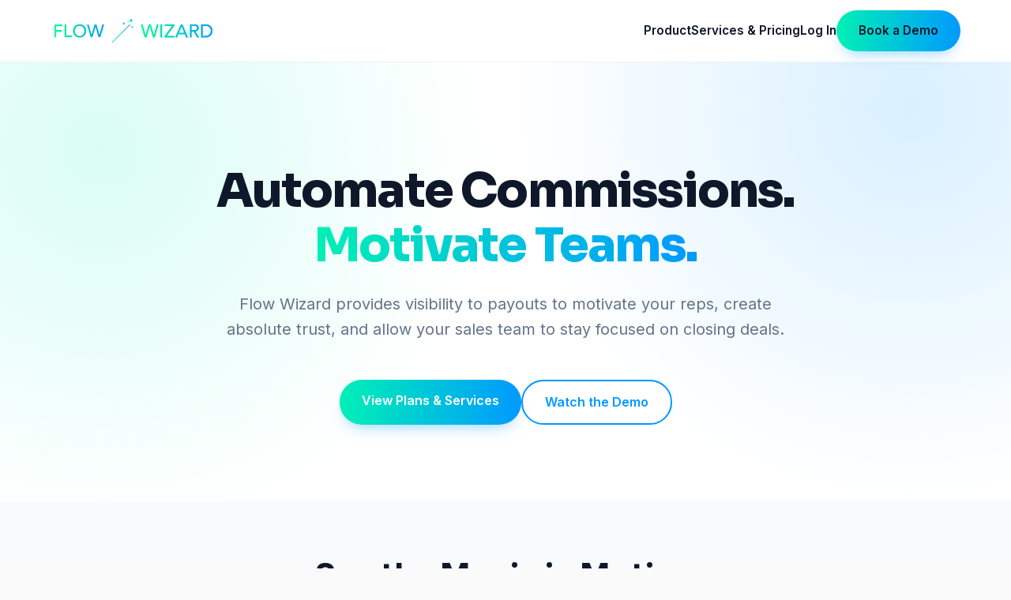

--- FILE ---
content_type: text/html; charset=UTF-8
request_url: https://www.flow-wizard.com/
body_size: 6448
content:
<!doctype html><html><head>
    <meta charset="utf-8">
    <title>Sales Commission Automation</title>
    <meta name="description" content="">
    
      <link rel="shortcut icon" href="https://www.flow-wizard.com/hubfs/Flow%20Wizard%20Logo%20Favicon%20Testing%20Electron.png">
    
    <meta name="viewport" content="width=device-width, initial-scale=1">

    
    <meta property="og:description" content="">
    <meta property="og:title" content="Sales Commission Automation">
    <meta name="twitter:description" content="">
    <meta name="twitter:title" content="Sales Commission Automation">

    

    
    <style>
a.cta_button{-moz-box-sizing:content-box !important;-webkit-box-sizing:content-box !important;box-sizing:content-box !important;vertical-align:middle}.hs-breadcrumb-menu{list-style-type:none;margin:0px 0px 0px 0px;padding:0px 0px 0px 0px}.hs-breadcrumb-menu-item{float:left;padding:10px 0px 10px 10px}.hs-breadcrumb-menu-divider:before{content:'›';padding-left:10px}.hs-featured-image-link{border:0}.hs-featured-image{float:right;margin:0 0 20px 20px;max-width:50%}@media (max-width: 568px){.hs-featured-image{float:none;margin:0;width:100%;max-width:100%}}.hs-screen-reader-text{clip:rect(1px, 1px, 1px, 1px);height:1px;overflow:hidden;position:absolute !important;width:1px}
</style>

    

    
    <link rel="canonical" href="https://www.flow-wizard.com">


<meta property="og:url" content="https://www.flow-wizard.com">
<meta name="twitter:card" content="summary">
<meta http-equiv="content-language" content="en">






  <meta charset="UTF-8"><meta name="viewport" content="width=device-width, initial-scale=1.0"><title>Flow Wizard | Commission Software &amp; Consulting</title><link href="https://fonts.googleapis.com/css2?family=Inter:wght@400;500;600&amp;family=Sora:wght@600;700;800&amp;display=swap" rel="stylesheet"><style>
        /* --- CSS VARIABLES & COLORS --- */
        :root {
            /* Palette - Matching the Logo Gradient */
            /* The logo goes from a bright Green/Teal to a Blue */
            
            --brand-gradient: linear-gradient(90deg, #00F0B5 0%, #0099FF 100%);
            
            --primary: #0099FF; /* The blue from 'WIZARD' for solid elements */
            --primary-light: #00F0B5; /* The teal from 'FLOW' */
            --primary-dark: #0077CC;
            
            --secondary: #0F172A; /* Deep Navy/Slate for contrast */
            
            /* Accents */
            --accent-teal: #14B8A6; 
            --accent-blue: #3B82F6;
            --accent-coral: #F43F5E; /* Warm pops for CTAs if needed */
            
            /* Backgrounds & Text */
            --text-dark: #0F172A;
            --text-light: #64748B;
            --bg-body: #FAFAFA;
            --white: #ffffff;
            
            /* UI Elements */
            --radius: 12px;
            --shadow: 0 4px 6px -1px rgba(0, 153, 255, 0.1), 0 2px 4px -1px rgba(0, 153, 255, 0.06);
            --shadow-card: 0 20px 25px -5px rgba(0, 0, 0, 0.05), 0 10px 10px -5px rgba(0, 0, 0, 0.01);
        }

        * { margin: 0; padding: 0; box-sizing: border-box; }

        body {
            font-family: 'Inter', sans-serif;
            color: var(--text-dark);
            line-height: 1.6;
            background-color: var(--bg-body);
        }

        h1, h2, h3, h4 {
            font-family: 'Sora', sans-serif;
        }

        a { text-decoration: none; color: inherit; transition: all 0.3s ease; }
        ul { list-style: none; }

        /* --- Utility Classes --- */
        .container { max-width: 1200px; margin: 0 auto; padding: 0 24px; }
        .text-center { text-align: center; }
        
        /* --- Buttons --- */
        .btn {
            display: inline-block;
            padding: 14px 28px;
            border-radius: 50px;
            font-weight: 600;
            transition: all 0.3s ease;
            cursor: pointer;
            width: fit-content;
            font-size: 1rem;
        }

        .btn-primary {
            background: var(--brand-gradient);
            color: var(--white);
            border: none;
            box-shadow: 0 10px 20px -10px rgba(0, 153, 255, 0.5);
        }

        .btn-primary:hover {
            transform: translateY(-3px);
            box-shadow: 0 15px 30px -10px rgba(0, 153, 255, 0.6);
            filter: brightness(1.05);
        }

        .btn-outline {
            background-color: transparent;
            color: var(--primary);
            border: 2px solid var(--primary);
        }

        .btn-outline:hover {
            background-color: var(--primary);
            color: var(--white);
        }
        
        .btn-block { display: block; width: 100%; text-align: center; }

        .section-header {
            text-align: center;
            margin-bottom: 4rem;
            max-width: 700px;
            margin-left: auto;
            margin-right: auto;
        }

        .section-header h2 { font-size: 2.5rem; margin-bottom: 1rem; color: var(--secondary); letter-spacing: -0.02em; }
        .section-header p { color: var(--text-light); font-size: 1.15rem; }

        /* --- Navbar --- */
        .navbar {
            background: rgba(255, 255, 255, 0.95);
            backdrop-filter: blur(10px);
            padding: 0.8rem 0; /* Reduced padding slightly to fit logo nicely */
            position: sticky;
            top: 0;
            z-index: 1000;
            border-bottom: 1px solid rgba(0,0,0,0.05);
        }

        .nav-container { display: flex; justify-content: space-between; align-items: center; }

        /* Logo Image Styling */
        .nav-logo-img {
            height: 40px; /* Adjust this value to make logo larger/smaller */
            width: auto;
            display: block;
        }

        .nav-links { display: flex; align-items: center; gap: 2.5rem; }
        .nav-links a { font-size: 0.95rem; font-weight: 600; color: var(--text-dark); }
        .nav-links a:hover { color: var(--primary); }

        /* --- Hero Section --- */
        .hero {
            padding: 8rem 0 6rem;
            text-align: center;
            /* Updated Gradient Mesh to match logo: Teal/Green to Blue */
            background: radial-gradient(circle at 10% 20%, rgba(0, 240, 181, 0.15) 0%, transparent 40%),
                        radial-gradient(circle at 90% 10%, rgba(0, 153, 255, 0.15) 0%, transparent 40%),
                        radial-gradient(circle at 50% 50%, #ffffff 0%, #ffffff 100%);
        }

        .hero h1 {
            font-size: 3.75rem;
            font-weight: 800;
            line-height: 1.15;
            margin-bottom: 1.5rem;
            color: var(--secondary);
            letter-spacing: -0.03em;
        }

        .highlight-text {
            /* Text Gradient matching logo */
            background: var(--brand-gradient);
            -webkit-background-clip: text;
            -webkit-text-fill-color: transparent;
            display: inline-block;
        }

        .hero-subtext {
            font-size: 1.25rem;
            color: var(--text-light);
            max-width: 750px;
            margin: 0 auto 3rem;
            font-family: 'Inter', sans-serif;
        }

        .cta-group { display: flex; gap: 1rem; justify-content: center; }

        /* --- Video Section --- */
        .video-section {
            padding: 4rem 2rem;
            background-color: #f8fafc; /* Optional: Light grey background to stand out */
        }

        .video-wrapper {
            position: relative;
            width: 100%;
            max-width: 900px;     /* Prevents it from getting uncomfortably wide on large screens */
            margin: 0 auto;       /* Centers the video */
            aspect-ratio: 16 / 9; /* Automatically calculates height based on width */
            border-radius: 12px;  /* Smooth corners */
            overflow: hidden;     /* Ensures corners stay rounded */
            box-shadow: 0 20px 25px -5px rgba(0, 0, 0, 0.1), 0 10px 10px -5px rgba(0, 0, 0, 0.04);
            background: #000;     /* Black background before video loads */
        }

        .video-wrapper iframe {
            width: 100%;
            height: 100%;
        }

        /* --- Feature Splits --- */
        .feature-split { padding: 6rem 0; }
        /* Subtle teal tint on bg */
        .bg-gradient { background: linear-gradient(180deg, #F0FDFA 0%, #F8FAFC 100%); }

        .split-container { display: flex; align-items: center; gap: 5rem; }
        .split-image { flex: 1; }
        .split-image img {
            width: 100%;
            border-radius: var(--radius);
            box-shadow: var(--shadow-card);
            transition: transform 0.5s ease;
        }
        
        .split-container:hover .split-image img {
            transform: scale(1.02);
        }

        .split-text { flex: 1; }
        .split-text h3 {
            font-size: 2.25rem;
            margin-bottom: 1.5rem;
            color: var(--secondary);
        }

        .feature-list li {
            margin-bottom: 1rem;
            padding-left: 2rem;
            position: relative;
            font-size: 1.05rem;
        }
        
        .feature-list li::before {
            content: "✓";
            color: var(--secondary); /* Dark text on bright dot */
            background: var(--primary-light); /* Teal dot */
            width: 24px;
            height: 24px;
            display: inline-flex;
            align-items: center;
            justify-content: center;
            border-radius: 50%;
            font-size: 0.8rem;
            font-weight: bold;
            position: absolute;
            left: 0;
            top: 2px;
        }

        .reverse { flex-direction: row-reverse; }

        /* --- Pricing & Solutions --- */
        .pricing-section { padding: 6rem 0; background: #fff; }
        
        .pricing-grid {
            display: grid;
            grid-template-columns: repeat(auto-fit, minmax(320px, 1fr));
            gap: 2.5rem;
            align-items: stretch;
        }

        .pricing-card {
            background: var(--white);
            border-radius: var(--radius);
            padding: 3rem 2rem;
            border: 1px solid #E2E8F0;
            display: flex;
            flex-direction: column;
            transition: all 0.4s ease;
            position: relative;
            overflow: hidden;
        }

        .pricing-card:hover {
            transform: translateY(-12px);
            box-shadow: 0 20px 40px -5px rgba(0, 0, 0, 0.1);
        }

        /* Color Coding */
        .card-tier-1 { border-top: 6px solid var(--secondary); }
        .card-tier-2 { border-top: 6px solid var(--primary); border-bottom: 2px solid var(--primary); }
        .card-tier-3 { border-top: 6px solid var(--primary-light); }

        .card-tier-2 .pricing-badge {
            position: absolute;
            top: 12px;
            justify-self: anchor-center;
            background: rgba(0, 153, 255, 0.1);
            color: var(--primary);
            padding: 6px 12px;
            border-radius: 20px;
            font-size: 0.8rem;
            font-weight: 700;
            text-transform: uppercase;
            letter-spacing: 0.05em;
        }

        .price-header { margin-bottom: 2rem; text-align: center; border-bottom: 1px solid #f1f5f9; padding-bottom: 2rem; }
        
        .price-title { font-size: 1.1rem; font-weight: 700; text-transform: uppercase; letter-spacing: 0.05em; margin-bottom: 1rem; }
        .card-tier-1 .price-title { color: var(--secondary); }
        .card-tier-2 .price-title { color: var(--primary); }
        .card-tier-3 .price-title { color: var(#0EA5E9); }

        .price-amount { font-size: 3rem; font-weight: 800; color: var(--secondary); letter-spacing: -0.03em; }
        .price-period { color: var(--text-light); font-size: 1rem; font-weight: 500; }
        .best-for { font-size: 0.95rem; color: var(--text-light); margin-top: 0.75rem; line-height: 1.4; }

        .price-body { flex-grow: 1; margin-bottom: 2.5rem; }
        .price-body ul li {
            margin-bottom: 1rem;
            padding-left: 1.75rem;
            position: relative;
            font-size: 0.95rem;
            color: var(--text-dark);
        }
        
        .card-tier-1 .price-body ul li::before { content: "•"; color: var(--secondary); font-size: 2rem; position: absolute; left: 0; top: -10px; }
        .card-tier-2 .price-body ul li::before { content: "•"; color: var(--primary); font-size: 2rem; position: absolute; left: 0; top: -10px; }
        .card-tier-3 .price-body ul li::before { content: "•"; color: var(--primary-light); font-size: 2rem; position: absolute; left: 0; top: -10px; }

        /* --- Footer --- */
        .footer {
            /* Dark gradient matching the "Wizard" dark blue feel */
            background: linear-gradient(135deg, var(--secondary) 0%, #003366 100%);
            color: var(--white);
            padding: 6rem 0 3rem;
            text-align: center;
        }

        .footer h2 { font-size: 2.5rem; margin-bottom: 1rem; }
        .footer p { font-size: 1.25rem; margin-bottom: 3rem; opacity: 0.9; color: #bae6fd; }
        
        /* Footer Button pops with the gradient */
        .footer .btn {
            background: var(--brand-gradient);
            color: white;
            box-shadow: 0 10px 20px -5px rgba(0, 0, 0, 0.4);
            margin-bottom: 4rem;
        }
        .footer .btn:hover { transform: translateY(-3px); filter: brightness(1.1); }

        .copyright {
            border-top: 1px solid rgba(255,255,255,0.1);
            padding-top: 2rem;
            font-size: 0.9rem;
            color: rgba(255,255,255,0.4);
        }

        /* --- Mobile --- */
        @media (max-width: 768px) {
            .nav-links { display: none; }
            .hero h1 { font-size: 2.5rem; }
            .split-container, .split-container.reverse {
                flex-direction: column;
                text-align: center;
                gap: 3rem;
            }
            .feature-list li { text-align: left; display: inline-block; }
            .cta-group { flex-direction: column; width: 100%; }
            .btn { width: 100%; text-align: center; }
            .pricing-grid { grid-template-columns: 1fr; }
        }
    </style><meta name="generator" content="HubSpot"></head>
  
    
    
    
    
    

<body>

    <nav class="navbar">
        <div class="container nav-container">
            <a href="#">
                <img src="https://www.flow-wizard.com/hubfs/Color%20logo%20with%20background.png" alt="Flow Wizard Logo" class="nav-logo-img">
            </a>
            
            <ul class="nav-links">
                <li><a href="#product">Product</a></li>
                <li><a href="#pricing">Services &amp; Pricing</a></li>
                <li><a href="https://app.flow-wizard.cc/" class="login-link">Log In</a></li>
                <li><a href="#pricing" class="btn btn-primary">Book a Demo</a></li>
            </ul>
        </div>
    </nav>

    <header class="hero">
        <div class="container hero-content">
            <h1>Automate Commissions.<br><span class="highlight-text">Motivate Teams.</span></h1>
            <p class="hero-subtext">
                Flow Wizard provides visibility to payouts to motivate your reps, create absolute trust, and allow your sales team to stay focused on closing deals.
            </p>
            <div class="cta-group">
                <a href="#pricing" class="btn btn-primary">View Plans &amp; Services</a>
                <a href="#demo" class="btn btn-outline">Watch the Demo</a>
            </div>
        </div>
    </header>

    <section id="demo" class="video-section">
        <div class="container">
            <div class="section-header">
                <h2>See the Magic in Motion</h2>
                <p>Stop fighting with spreadsheets. See how Flow Wizard automates the entire commission lifecycle in under 2 minutes.</p>
            </div>

            <div class="video-wrapper">
              <iframe src="https://www.youtube.com/embed/DsS6CxuZpNE?si=x5d2QhU-DIaP-ekh" title="YouTube video player" frameborder="0" allow="accelerometer; autoplay; clipboard-write; encrypted-media; gyroscope; picture-in-picture; web-share" referrerpolicy="strict-origin-when-cross-origin" allowfullscreen>
              </iframe>
            </div>

        </div>
    </section>

    <section id="product" class="feature-split bg-gradient">
        <div class="container split-container">
            <div class="split-image">
                <img src="https://www.flow-wizard.com/hubfs/Rep%20View%20Modern.png" alt="Rep Dashboard">
            </div>
            <div class="split-text">
                <h3>For Sales Reps: <span class="highlight-text">Total Visibility</span></h3>
                <p>Flow Wizard eliminates the "Excel check" reps do to verify their paychecks, building trust and keeping them hungry.</p>
                <ul class="feature-list">
                    <li><strong>Rep Dashboards:</strong> Show Reps what deals they closed and how they were paid.</li>
<!--                     <li><strong>Gamified Motivation:</strong> Visual progress bars toward quota.</li>
                    <li><strong>Dispute Resolution:</strong> Flag issues instantly within the platform.</li> -->
                </ul>
            </div>
        </div>
    </section>

    <section class="feature-split">
        <div class="container split-container reverse">
            <div class="split-image">
                 <img src="https://www.flow-wizard.com/hubfs/Flow%20Editor%20Picture.png" alt="Commission Builder">
            </div>
            <div class="split-text">
                <h3>For Managers: <span style="color:var(--primary)">Build, Audit, &amp; Review</span></h3>
                <p>Commission day used to take three days. Now it takes 30 minutes. Give Finance and RevOps the tools to handle complex comp plans.</p>
                <ul class="feature-list">
                    <li><strong>No-Code Plan Builder:</strong> Drag-and-drop logic for complex plans.</li>
                    <li><strong>Integrations:</strong> Connect to Salesforce, Hubspot, Quickbooks, etc.</li>
                    <li><strong>Audits:</strong> Create Robust Audits and Review all data in Gsheets or Excel.</li>
                    <li><strong>Approval Workflows:</strong> Statement Approvals for Reps &amp; Managers.</li>
                </ul>
            </div>
        </div>
    </section>

    <section id="pricing" class="pricing-section">
        <div class="container">
            <div class="section-header">
                <h2>Solutions for Every Stage</h2>
                <p>From pure automation software to fractional revenue leadership. Choose the level of support your team needs.</p>
            </div>
            
            <div class="pricing-grid">
                
                <div class="pricing-card card-tier-1">
                    <div class="price-header">
                        <h4 class="price-title">Automation Software</h4>
                        <div class="price-amount">$200<span class="price-period">/mo</span></div>
                        <p class="best-for">Best for teams ready to self-serve with modern automation.</p>
                    </div>
                    <div class="price-body">
                        <ul>
                            <li><strong>Includes:</strong> Flow Wizard commission automation platform</li>
                            <li>Automated Commission Calculations</li>
                            <li>Rep &amp; Manager Dashboards</li>
                            <li>Standard Email Support</li>
                        </ul>
                    </div>
                    <a href="https://calendly.com/flow-wizard/new-meeting-1" class="btn btn-outline btn-block" style="border-color:var(--secondary); color:var(--secondary);">Learn More</a>
                </div>

                <div class="pricing-card card-tier-2">
                    <span class="pricing-badge">Most Popular</span>
                    <div class="price-header">
                        <h4 class="price-title">Commission Management</h4>
                        <div class="price-amount">$1,500<span class="price-period">/mo</span></div>
                        <p class="best-for">Best for teams that need accuracy, structure, and outsourced admin.</p>
                    </div>
                    <div class="price-body">
                        <ul>
                            <li><strong>Includes:</strong> All Software Features</li>
                            <li>Outsourced Commission Administration</li>
                            <li>Comp Plan Development &amp; Documentation</li>
                            <li>Monthly Commission Audits</li>
                        </ul>
                    </div>
                    <a href="https://calendly.com/flow-wizard/new-meeting-1" class="btn btn-primary btn-block">Book a Consultation</a>
                </div>

                <div class="pricing-card card-tier-3">
                    <div class="price-header">
                        <h4 class="price-title">Fractional Strategy</h4>
                        <div class="price-amount">$2,500<span class="price-period">/mo</span></div>
                        <p class="best-for">Best for growing teams that want strategic ownership of sales performance.</p>
                    </div>
                    <div class="price-body">
                        <ul>
                            <li><strong>Includes:</strong> Full End-to-End Ownership</li>
                            <li>Comp Plan Design &amp; Optimization</li>
                            <li>Revenue Modeling &amp; Capacity Planning</li>
                            <li>Weekly Rep Performance Tracking</li>
                            <li>KPI Framework Development</li>
                        </ul>
                    </div>
                    <a href="https://calendly.com/flow-wizard/new-meeting-1" class="btn btn-outline btn-block" style="border-color:var(--primary-light); color:#059669;">Talk to an Expert</a>
                </div>

            </div>
        </div>
    </section>

    <footer class="footer">
        <div class="container footer-content">
            <h2>Ready to optimize your revenue?</h2>
            <p>Stop calculating. Start motivating.</p>
            <a href="#pricing" class="btn btn-large">Get Started Today</a>
            <div class="copyright">
                © 2026 Flow Wizard. All Rights Reserved.
            </div>
        </div>
    </footer>


  
    <div class="container-fluid">
<div class="row-fluid-wrapper">
<div class="row-fluid">
<div class="span12 widget-span widget-type-cell " style="" data-widget-type="cell" data-x="0" data-w="12">

</div><!--end widget-span -->
</div>
</div>
</div>
    
<!-- HubSpot performance collection script -->
<script defer src="/hs/hsstatic/content-cwv-embed/static-1.1293/embed.js"></script>

<!-- Start of HubSpot Analytics Code -->
<script type="text/javascript">
var _hsq = _hsq || [];
_hsq.push(["setContentType", "standard-page"]);
_hsq.push(["setCanonicalUrl", "https:\/\/www.flow-wizard.com"]);
_hsq.push(["setPageId", "188118038655"]);
_hsq.push(["setContentMetadata", {
    "contentPageId": 188118038655,
    "legacyPageId": "188118038655",
    "contentFolderId": null,
    "contentGroupId": null,
    "abTestId": null,
    "languageVariantId": 188118038655,
    "languageCode": "en",
    
    
}]);
</script>

<script type="text/javascript" id="hs-script-loader" async defer src="/hs/scriptloader/20002829.js?businessUnitId=0"></script>
<!-- End of HubSpot Analytics Code -->


<script type="text/javascript">
var hsVars = {
    render_id: "e114f045-9035-49f3-a9de-7f92fe00cdb6",
    ticks: 1768281598667,
    page_id: 188118038655,
    
    content_group_id: 0,
    portal_id: 20002829,
    app_hs_base_url: "https://app.hubspot.com",
    cp_hs_base_url: "https://cp.hubspot.com",
    language: "en",
    analytics_page_type: "standard-page",
    scp_content_type: "",
    
    analytics_page_id: "188118038655",
    category_id: 1,
    folder_id: 0,
    is_hubspot_user: false
}
</script>


<script defer src="/hs/hsstatic/HubspotToolsMenu/static-1.432/js/index.js"></script>




  
</body></html>